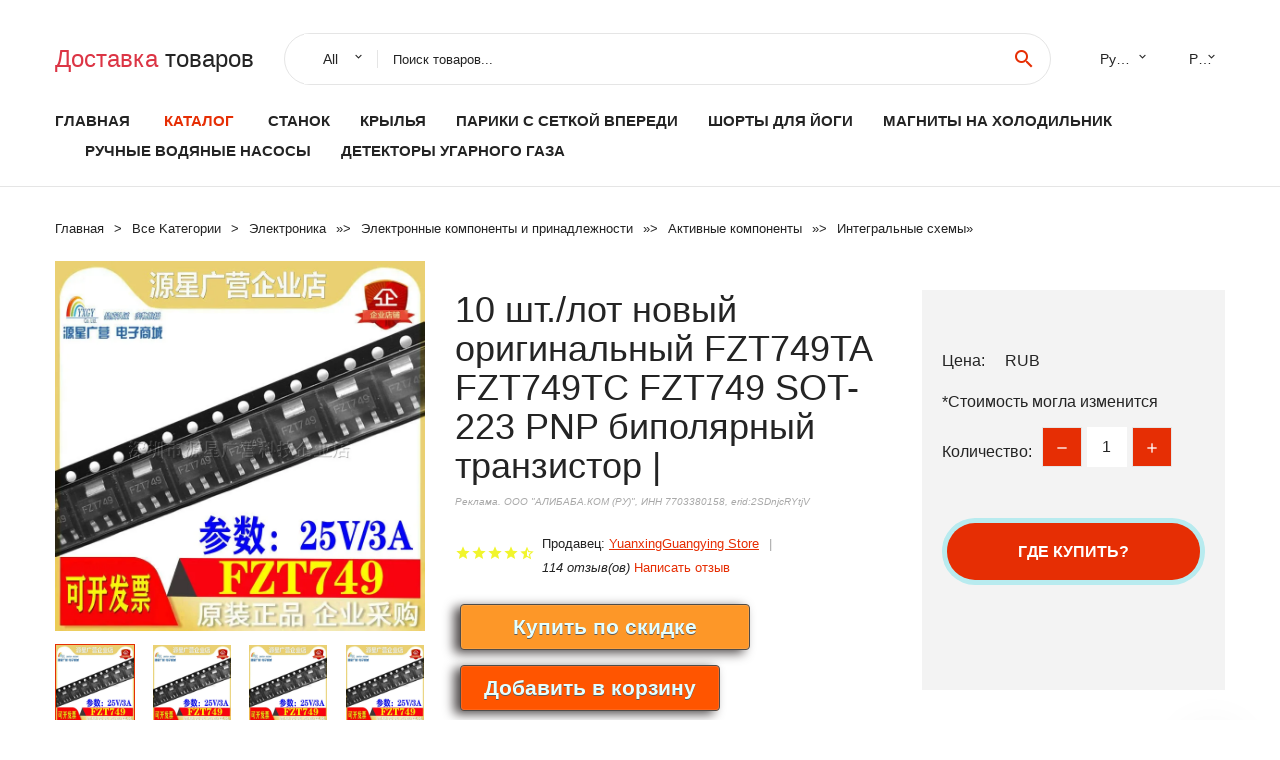

--- FILE ---
content_type: text/html; charset=utf-8
request_url: https://ali350.ru/prod-id_1005004059268434.html
body_size: 7567
content:
  
<!DOCTYPE html>
<html lang="ru">
  <head>
    <title>10 шт./лот новый оригинальный FZT749TA FZT749TC FZT749 SOT-223 PNP биполярный транзистор |</title>
    <meta name="description" content="Отзывы и обзоры о 10 шт./лот новый оригинальный FZT749TA FZT749TC FZT749 SOT-223 PNP биполярный транзистор |- История изменения стоиомости. Цена -  YuanxingGuangying Store">
    <meta name="keywords" content="заказать, цена, отзывы, купить, 10,шт./лот,новый,оригинальный,FZT749TA,FZT749TC,FZT749,SOT-223,PNP,биполярный,транзистор,|, алиэкспресс, фото"/>
    <link rel="canonical" href="//ali350.ru/prod-id_1005004059268434.html"/>
    <meta property="og:url" content="//ali350.ru/prod-id_1005004059268434.html" />
    <meta property="og:title" content="10 шт./лот новый оригинальный FZT749TA FZT749TC FZT749 SOT-223 PNP биполярный транзистор |" />
    <meta property="og:description" content="Отзывы и обзоры о 10 шт./лот новый оригинальный FZT749TA FZT749TC FZT749 SOT-223 PNP биполярный транзистор |- История изменения стоиомости. Цена -  YuanxingGuangying Store" />
    <meta property="og:image" content="//ae04.alicdn.com/kf/Sd7484990f675432fa92c2d4a3db0a2c6q.jpg" />
    <meta charset="utf-8">
    <meta name="viewport" content="width=device-width, height=device-height, initial-scale=1.0">
    <meta http-equiv="X-UA-Compatible" content="IE=edge">
    <link rel="icon" href="/favicon.ico" type="image/x-icon">
    <link rel="dns-prefetch" href="https://1lc.ru/"/>
    <link rel="preload" href="https://aliexshop.ru/alistyle/fonts/materialdesignicons-webfont.woff2?v=1.4.57" as="font" type="font/woff2" crossorigin>
    <link rel="preload" href="https://aliexshop.ru/alistyle/fonts/MaterialIcons-Regular.woff2" as="font" type="font/woff2" crossorigin>
    <link rel="preload" href="https://aliexshop.ru/alistyle/fonts/fontawesome-webfont.woff2?v=4.7.0" as="font" type="font/woff2" crossorigin>
    <link rel="stylesheet" href="https://aliexshop.ru/alistyle/css/bootstrap.css">
    <link rel="stylesheet" href="https://aliexshop.ru/alistyle/css/style.css">
    <link rel="stylesheet" href="https://aliexshop.ru/alistyle/css/fonts.css">
    <link type="text/css" rel="stylesheet" href="https://aliexshop.ru/shopurbano/css/button.css">
    <link rel="manifest" href="/manifest.json">
    <meta name="robots" content="noarchive"/>
    <meta name="msapplication-TileColor" content="#E62E04">
    <meta name="theme-color" content="#E62E04">
    <style>.ie-panel{display: none;background: #212121;padding: 10px 0;box-shadow: 3px 3px 5px 0 rgba(0,0,0,.3);clear: both;text-align:center;position: relative;z-index: 1;} html.ie-10 .ie-panel, html.lt-ie-10 .ie-panel {display: block;}</style>
    <meta name="google-play-app" content="app-id=com.searchgoods.lexnext">
    <meta name="referrer" content="strict-origin-when-cross-origin" />
    <script src="/startapp.js"></script> 
    </head>
<body>
  
 
    <!-- <div class="preloader"> 
         <div class="preloader-body"> 
        <div class="cssload-container">
          <div class="cssload-speeding-wheel"></div>
        </div>
       </div> 
     </div>-->
    <div class="aliexpress-page">
      <header class="section page-header">
        <!--RD Navbar-->
        <div class="rd-navbar-wrap">
          <nav class="rd-navbar rd-navbar-classic" data-layout="rd-navbar-fixed" data-sm-layout="rd-navbar-fixed" data-md-layout="rd-navbar-fixed" data-lg-layout="rd-navbar-fixed" data-xl-layout="rd-navbar-static" data-xxl-layout="rd-navbar-static" data-md-device-layout="rd-navbar-fixed" data-lg-device-layout="rd-navbar-fixed" data-xl-device-layout="rd-navbar-static" data-xxl-device-layout="rd-navbar-static" data-lg-stick-up-offset="84px" data-xl-stick-up-offset="84px" data-xxl-stick-up-offset="84px" data-lg-stick-up="true" data-xl-stick-up="true" data-xxl-stick-up="true">
            <div class="rd-navbar-collapse-toggle rd-navbar-fixed-element-1" data-rd-navbar-toggle=".rd-navbar-collapse"><span></span></div>
            <div class="rd-navbar-aside-outer">
              <div class="rd-navbar-aside">
                <!--RD Navbar Brand-->
                <div class="rd-navbar-brand">
             <strong style="color: #4d4d4d !important;">
	            <a class="h5" href="/"><span class="text-danger">Доставка </span><span>товаров</span></a>	          </strong>
                </div>
                <div class="rd-navbar-aside-box rd-navbar-collapse">
                  <!--RD Navbar Search-->
                   <div class="rd-navbar-search">
                    <form class="rd-search search-with-select" action="/" target="_blank" method="POST">
                      <select class="form-input" name="type" data-constraints="@Required">
                        <option>All</option>
                      </select>
                      <div class="form-wrap">
                        <label class="form-label" for="rd-navbar-search-form-input">Поиск товаров...</label>
                        <input class="rd-navbar-search-form-input form-input" id="rd-navbar-search-form-input" type="text" name="search-aliexpress">
                        <div class="rd-search-results-live" id="rd-search-results-live"></div>
                      </div>
                      <button class="rd-search-form-submit material-icons-search" type="submit"></button>
                    </form>
                  </div>
                  <ul class="rd-navbar-selects">
                    <li>
                      <select>
                        <option>Русский</option>
                        <option>English</option>
                        <option>Español</option>
                        <option>Français</option>
                      </select>
                    </li>
                    <li>
                      <select>
                        <option>Руб.</option>
                        <option>USD</option>
                        <option>EUR</option>
                      </select>
                    </li>
                  </ul>
                </div>
              </div>
            </div>
            <div class="rd-navbar-main-outer">
              <div class="rd-navbar-main">
                  <nav itemscope itemtype="http://www.schema.org/SiteNavigationElement">
                <div class="rd-navbar-nav-wrap">
                  <!--RD Navbar Brand-->
                  <div class="rd-navbar-brand">
                    <!--Brand--><strong style="color: #4d4d4d !important;">
	            <a class="h5" href="/"><span class="text-danger">Каталог </span><span>товаров</span></a>	          </strong>
                  </div>
                  <ul itemprop="about" itemscope="" itemtype="http://schema.org/ItemList" class="rd-navbar-nav">
                    <li  itemprop="name" class="rd-nav-item"><a class="rd-nav-link" href="/" itemprop="url">Главная</a>
                    </li>
 
                    <li  itemprop="name" class="rd-nav-item active"><a class="rd-nav-link" href="/all-wholesale-products.html" itemprop="url">Каталог</a>
                    </li>
                     
      <li itemprop="name" class="rd-nav-item"><a itemprop="url" class="rd-nav-link" href="/top_goods/202002755.html">Станок</a>
      </li><li itemprop="name" class="rd-nav-item"><a itemprop="url" class="rd-nav-link" href="/top_goods/202059397.html">Крылья</a>
      </li><li itemprop="name" class="rd-nav-item"><a itemprop="url" class="rd-nav-link" href="/top_goods/201982044.html">Парики с сеткой впереди</a>
      </li><li itemprop="name" class="rd-nav-item"><a itemprop="url" class="rd-nav-link" href="/top_goods/202006101.html">Шорты для йоги</a>
      </li><li itemprop="name" class="rd-nav-item"><a itemprop="url" class="rd-nav-link" href="/top_goods/202002146.html">Магниты на холодильник</a>
      </li><li itemprop="name" class="rd-nav-item"><a itemprop="url" class="rd-nav-link" href="/top_goods/201948042.html">Ручные водяные насосы</a>
      </li><li itemprop="name" class="rd-nav-item"><a itemprop="url" class="rd-nav-link" href="/top_goods/202005036.html">Детекторы угарного газа</a>
      </li>
                  </ul>
                </div>
                </nav>
                <!--RD Navbar Panel-->
                <div class="rd-navbar-panel">
                  <!--RD Navbar Toggle-->
                  <button class="rd-navbar-toggle" data-rd-navbar-toggle=".rd-navbar-nav-wrap"><span></span></button>

                </div>
              </div>
            </div>
          </nav>
        </div>
      </header>
      

<!-- Breadcrumbs-->
      <section class="breadcrumbs">
        <div class="container">
          <ul class="breadcrumbs-path" itemscope itemtype="http://schema.org/BreadcrumbList">
            <li itemprop="itemListElement" itemscope itemtype="http://schema.org/ListItem"><a itemprop="item" href="/"><span itemprop="name">Главная</span></a><meta itemprop="position" content="0" /></li>
            <li itemprop="itemListElement" itemscope itemtype="http://schema.org/ListItem"><a itemprop="item" href="/all-wholesale-products.html"><span itemprop="name">Все Kатегории</span></a><meta itemprop="position" content="1" /></li>
            <li itemprop="itemListElement" itemscope itemtype="http://schema.org/ListItem"><a href="/top_goods/15.html" title="Электроника" itemprop="item"><span itemprop="name">Электроника</span></a><meta itemprop="position" content="2"></li>  » <li itemprop="itemListElement" itemscope itemtype="http://schema.org/ListItem"><a href="/top_goods/22.html" title="Электронные компоненты и принадлежности" itemprop="item"><span itemprop="name">Электронные компоненты и принадлежности</span></a><meta itemprop="position" content="3"></li>  » <li itemprop="itemListElement" itemscope itemtype="http://schema.org/ListItem"><a href="/top_goods/79.html" title="Активные компоненты" itemprop="item"><span itemprop="name">Активные компоненты</span></a><meta itemprop="position" content="4"></li>  » <li itemprop="itemListElement" itemscope itemtype="http://schema.org/ListItem"><a href="/top_goods/305.html" title="Интегральные схемы" itemprop="item"><span itemprop="name">Интегральные схемы</span></a><meta itemprop="position" content="5"></li>  » 
          </ul>
        </div>
      </section>
  <!-- Single Product-->
      <section class="section product-single-section bg-default" itemscope itemtype="http://schema.org/Product">
        <div class="container">
          <div class="row row-30 align-items-xl-center">
            <div class="col-xl-4 col-lg-5 col-md-8" itemscope itemtype="http://schema.org/ImageObject"> 
              <!-- Slick Carousel-->
              <div class="slick-slider carousel-parent" data-loop="false" data-dots="false" data-swipe="true" data-items="1" data-child="#child-carousel" data-for="#child-carousel" >
                <div class="item"><a title="10 шт./лот новый оригинальный FZT749TA FZT749TC FZT749 SOT-223 PNP биполярный транзистор |" onclick="window.open('/image-zoom-1005004059268434')" target="_blank" rel="nofollow" class="ui-image-viewer-thumb-frame"><img itemprop="contentUrl" src="//ae04.alicdn.com/kf/Sd7484990f675432fa92c2d4a3db0a2c6q.jpg" alt="10 шт./лот новый оригинальный FZT749TA FZT749TC FZT749 SOT-223 PNP биполярный транзистор |" width="510" height="523"/></a>
                </div>
                <div class="item"><img src="//ae04.alicdn.com/kf/Sd7484990f675432fa92c2d4a3db0a2c6q.jpg" alt="10 шт./лот новый оригинальный FZT749TA FZT749TC FZT749 SOT-223 PNP биполярный транзистор |" width="510" height="523" itemprop="image"/></div><div class="item"><img src="//ae04.alicdn.com/kf/Sd46f3c9706d248919f643dafaf2577feL.jpg" alt="10 шт./лот новый оригинальный FZT749TA FZT749TC FZT749 SOT-223 PNP биполярный транзистор |" width="510" height="523" itemprop="image"/></div><div class="item"><img src="//ae04.alicdn.com/kf/S78ede3df66d44065839fc0053d5428af7.jpg" alt="10 шт./лот новый оригинальный FZT749TA FZT749TC FZT749 SOT-223 PNP биполярный транзистор |" width="510" height="523" itemprop="image"/></div><div class="item"><img src="//ae04.alicdn.com/kf/Sbfd4cdc955d848eaba040d37b6954518k.jpg" alt="10 шт./лот новый оригинальный FZT749TA FZT749TC FZT749 SOT-223 PNP биполярный транзистор |" width="510" height="523" itemprop="image"/></div><div class="item"><img src="//ae04.alicdn.com/kf/Sf2822e25a1c24e638570779d13ee8e6eU.jpg" alt="10 шт./лот новый оригинальный FZT749TA FZT749TC FZT749 SOT-223 PNP биполярный транзистор |" width="510" height="523" itemprop="image"/></div><div class="item"><img src="//ae04.alicdn.com/kf/Sb794b73425ae4e90951413fc90dbe442Y.jpg" alt="10 шт./лот новый оригинальный FZT749TA FZT749TC FZT749 SOT-223 PNP биполярный транзистор |" width="510" height="523" itemprop="image"/></div><div class="item"><img src="//ae04.alicdn.com/kf/Sd7484990f675432fa92c2d4a3db0a2c6q.jpg" alt="10 шт./лот новый оригинальный FZT749TA FZT749TC FZT749 SOT-223 PNP биполярный транзистор |" width="510" height="523" itemprop="image"/></div><div class="item"><img src="//ae04.alicdn.com/kf/Sd46f3c9706d248919f643dafaf2577feL.jpg" alt="10 шт./лот новый оригинальный FZT749TA FZT749TC FZT749 SOT-223 PNP биполярный транзистор |" width="510" height="523" itemprop="image"/></div><div class="item"><img src="//ae04.alicdn.com/kf/S78ede3df66d44065839fc0053d5428af7.jpg" alt="10 шт./лот новый оригинальный FZT749TA FZT749TC FZT749 SOT-223 PNP биполярный транзистор |" width="510" height="523" itemprop="image"/></div><div class="item"><img src="//ae04.alicdn.com/kf/Sbfd4cdc955d848eaba040d37b6954518k.jpg" alt="10 шт./лот новый оригинальный FZT749TA FZT749TC FZT749 SOT-223 PNP биполярный транзистор |" width="510" height="523" itemprop="image"/></div><div class="item"><img src="//ae04.alicdn.com/kf/Sf2822e25a1c24e638570779d13ee8e6eU.jpg" alt="10 шт./лот новый оригинальный FZT749TA FZT749TC FZT749 SOT-223 PNP биполярный транзистор |" width="510" height="523" itemprop="image"/></div><div class="item"><img src="//ae04.alicdn.com/kf/Sb794b73425ae4e90951413fc90dbe442Y.jpg" alt="10 шт./лот новый оригинальный FZT749TA FZT749TC FZT749 SOT-223 PNP биполярный транзистор |" width="510" height="523" itemprop="image"/></div>
             </div>
                
                <div class="slick-slider carousel-child" id="child-carousel" data-for=".carousel-parent" data-loop="false" data-dots="false" data-swipe="true" data-items="4" data-sm-items="4" data-md-items="4" data-lg-items="4" data-xl-items="4" data-xxl-items="4">
                <div class="item"><img src="//ae04.alicdn.com/kf/Sd7484990f675432fa92c2d4a3db0a2c6q.jpg" alt="10 шт./лот новый оригинальный FZT749TA FZT749TC FZT749 SOT-223 PNP биполярный транзистор |" width="510" height="523" itemprop="image"/></div><div class="item"><img src="//ae04.alicdn.com/kf/Sd46f3c9706d248919f643dafaf2577feL.jpg" alt="10 шт./лот новый оригинальный FZT749TA FZT749TC FZT749 SOT-223 PNP биполярный транзистор |" width="510" height="523" itemprop="image"/></div><div class="item"><img src="//ae04.alicdn.com/kf/S78ede3df66d44065839fc0053d5428af7.jpg" alt="10 шт./лот новый оригинальный FZT749TA FZT749TC FZT749 SOT-223 PNP биполярный транзистор |" width="510" height="523" itemprop="image"/></div><div class="item"><img src="//ae04.alicdn.com/kf/Sbfd4cdc955d848eaba040d37b6954518k.jpg" alt="10 шт./лот новый оригинальный FZT749TA FZT749TC FZT749 SOT-223 PNP биполярный транзистор |" width="510" height="523" itemprop="image"/></div><div class="item"><img src="//ae04.alicdn.com/kf/Sf2822e25a1c24e638570779d13ee8e6eU.jpg" alt="10 шт./лот новый оригинальный FZT749TA FZT749TC FZT749 SOT-223 PNP биполярный транзистор |" width="510" height="523" itemprop="image"/></div><div class="item"><img src="//ae04.alicdn.com/kf/Sb794b73425ae4e90951413fc90dbe442Y.jpg" alt="10 шт./лот новый оригинальный FZT749TA FZT749TC FZT749 SOT-223 PNP биполярный транзистор |" width="510" height="523" itemprop="image"/></div><div class="item"><img src="//ae04.alicdn.com/kf/Sd7484990f675432fa92c2d4a3db0a2c6q.jpg" alt="10 шт./лот новый оригинальный FZT749TA FZT749TC FZT749 SOT-223 PNP биполярный транзистор |" width="510" height="523" itemprop="image"/></div><div class="item"><img src="//ae04.alicdn.com/kf/Sd46f3c9706d248919f643dafaf2577feL.jpg" alt="10 шт./лот новый оригинальный FZT749TA FZT749TC FZT749 SOT-223 PNP биполярный транзистор |" width="510" height="523" itemprop="image"/></div><div class="item"><img src="//ae04.alicdn.com/kf/S78ede3df66d44065839fc0053d5428af7.jpg" alt="10 шт./лот новый оригинальный FZT749TA FZT749TC FZT749 SOT-223 PNP биполярный транзистор |" width="510" height="523" itemprop="image"/></div><div class="item"><img src="//ae04.alicdn.com/kf/Sbfd4cdc955d848eaba040d37b6954518k.jpg" alt="10 шт./лот новый оригинальный FZT749TA FZT749TC FZT749 SOT-223 PNP биполярный транзистор |" width="510" height="523" itemprop="image"/></div><div class="item"><img src="//ae04.alicdn.com/kf/Sf2822e25a1c24e638570779d13ee8e6eU.jpg" alt="10 шт./лот новый оригинальный FZT749TA FZT749TC FZT749 SOT-223 PNP биполярный транзистор |" width="510" height="523" itemprop="image"/></div><div class="item"><img src="//ae04.alicdn.com/kf/Sb794b73425ae4e90951413fc90dbe442Y.jpg" alt="10 шт./лот новый оригинальный FZT749TA FZT749TC FZT749 SOT-223 PNP биполярный транзистор |" width="510" height="523" itemprop="image"/></div>
                </div>    
            </div>
            <div class="col-xl-8 col-lg-7" itemprop="offers" itemscope itemtype="http://schema.org/Offer"> 
              <div class="row row-30"> 
                <div class="col-xl-7 col-lg-12 col-md-6"> 
                  <h1 itemprop="name" class="h4 product-single-title">10 шт./лот новый оригинальный FZT749TA FZT749TC FZT749 SOT-223 PNP биполярный транзистор |</h1>
                  <span class="erid"></span>
                  <div class="product-rating-wrap">
                    <ul class="product-rating">
                      <li>
                        <div class="icon product-rating-icon material-icons-star"></div>
                      </li>
                      <li>
                        <div class="icon product-rating-icon material-icons-star"></div>
                      </li>
                      <li>
                        <div class="icon product-rating-icon material-icons-star"></div>
                      </li>
                      <li>
                        <div class="icon product-rating-icon material-icons-star"></div>
                      </li>
                      <li>
                        <div class="icon product-rating-icon material-icons-star_half"></div>
                      </li>
                    </ul>
                    <ul class="product-rating-list">
                      <li>Продавец: <u><a href="/reviews-store_YuanxingGuangying+Store">YuanxingGuangying Store</a></u> </li>
                      <li><i>114 отзыв(ов)</i> <a href="#comm">Написать отзыв</a></li>
                    </ul>
                  </div>
  
                  <div class="product-single-size-wrap">
                  <span idx="1005004059268434" title="Купить"></span>
                  </div>
                  
                  <div class="product-single-share"> 
                    <hr />
                    <a class="new" href=""></a>
                    <br />
                    <div id="888"></div>
                    <script type="text/javascript" src="https://vk.com/js/api/openapi.js?162"></script>
                    <div id="vk_subscribe"></div>
                    <script type="text/javascript">
                    VK.Widgets.Subscribe("vk_subscribe", {soft: 1}, -129528158);
                    </script>
                    <p>Сохраните в закладки:</p> 
 
                    <ul class="product-single-share-list">
                     <div class="ya-share2" data-services="collections,vkontakte,facebook,odnoklassniki,moimir,twitter,whatsapp,skype,telegram" ></div>
                    </ul> </div>
                </div>
                <div class="col-xl-5 col-lg-12 col-md-6">
                  <div class="product-single-cart-box">
                    <div class="product-single-cart-pricing"><span>Цена:</span><span class="h4 product-single-cart-price" itemprop="price"></span><span itemprop="priceCurrency">RUB</span></div>
                    <div class="product-single-cart-saving"><span>*Стоимость могла изменится</span></div>
                    <div class="product-single-cart-quantity">
                      <p>Количество:</p>
                      <div class="stepper-modern">
                        <input type="number" data-zeros="true" value="1" min="1" max="100">
                      </div>
                    </div>
                    <span idv="1005004059268434" title="Заказать"></span>
                     
                   <ul class="product-single-cart-list">

                    </ul><br />
                     <a class="newuser" href=""></a>
                  </div>
                </div>
              </div>
            </div>
          </div>
          <script type="application/ld+json">
  [{"@context": "https://schema.org/",
  "@type": "Product",
  "name": "10 шт./лот новый оригинальный FZT749TA FZT749TC FZT749 SOT-223 PNP биполярный транзистор |",
  "image": "//ae04.alicdn.com/kf/Sd7484990f675432fa92c2d4a3db0a2c6q.jpg",
  "brand": "YuanxingGuangying Store",
    "offers": {
    "@type": "Offer",
    "availability": "https://schema.org/InStock",
    "priceCurrency": "RUB",
    "price": "",
    "url":"//ali350.ru/prod-id_1005004059268434.html"
  },
  "review":[  ]}
     ]
</script>
          <a class="review" href="#"></a>
           <!-- We Recommended-->
     <section class="section section-md bg-default">
        <div class="container">
          <div class="text-center">
            <p class="h4">Новое поступление</p>
          </div>
          <!-- Owl Carousel-->
          <div class="owl-carousel" data-items="1" data-sm-items="2" data-md-items="3" data-xl-items="5" data-xxl-items="6" data-margin="30" data-xxl-margin="40" data-mouse-drag="false" data-loop="false" data-autoplay="false" data-owl="{&quot;dots&quot;:true}">
          <article class="product-classic">
              <div class="product-classic-head">
                <a href="/prod-id_1005003388352382.html"><figure class="product-classic-figure"><img class="lazy" data-src="//ae04.alicdn.com/kf/Ha012707c8d8b4276848a5befd7d44426K.jpg" alt="AD8318 1 МГц-8 ГГц радиочастотный фотометр мощности логарифмический детектор" width="174" height="199"/>
                </figure></a>
              </div>
              <div class="product-classic-body">
                <h4 style="font-size:1.1em;">AD8318 1 МГц-8 ГГц радиочастотный фотометр мощности логарифмический детектор</h4>
                <div class="product-classic-pricing">
                  <div class="product-classic-price">4370.67</div>
                </div>
              </div>
            </article>
            <article class="product-classic">
              <div class="product-classic-head">
                <a href="/prod-id_1005003456814441.html"><figure class="product-classic-figure"><img class="lazy" data-src="//ae04.alicdn.com/kf/H60552b2808494eaa9789f5d82e3be9bdK.jpg" alt="Оригинал 5 шт./NCE0157A TO-220 100V 57A |" width="174" height="199"/>
                </figure></a>
              </div>
              <div class="product-classic-body">
                <h4 style="font-size:1.1em;">Оригинал 5 шт./NCE0157A TO-220 100V 57A |</h4>
                <div class="product-classic-pricing">
                  <div class="product-classic-price">213.72</div>
                </div>
              </div>
            </article>
            <article class="product-classic">
              <div class="product-classic-head">
                <a href="/prod-id_4000111938407.html"><figure class="product-classic-figure"><img class="lazy" data-src="//ae04.alicdn.com/kf/Hebdc3b5c86284f1080c46f3bb3a9c466P.jpg" alt="10pcs/lot FGH60N60SFD FGH60N60 TO-247 In Stock |" width="174" height="199"/>
                </figure></a>
              </div>
              <div class="product-classic-body">
                <h4 style="font-size:1.1em;">10pcs/lot FGH60N60SFD FGH60N60 TO-247 In Stock |</h4>
                <div class="product-classic-pricing">
                  <div class="product-classic-price">850.86</div>
                </div>
              </div>
            </article>
            <article class="product-classic">
              <div class="product-classic-head">
                <a href="/prod-id_1005002112455277.html"><figure class="product-classic-figure"><img class="lazy" data-src="//ae04.alicdn.com/kf/H9e10bbf0beba474db80893370d3754ce1.jpg" alt="В наличии 5 шт. CM6800TX CM6800G CM6800 DIP-16 DIP 100% хорошие |" width="174" height="199"/>
                </figure></a>
              </div>
              <div class="product-classic-body">
                <h4 style="font-size:1.1em;">В наличии 5 шт. CM6800TX CM6800G CM6800 DIP-16 DIP 100% хорошие |</h4>
                <div class="product-classic-pricing">
                  <div class="product-classic-price"></div>
                </div>
              </div>
            </article>
            <article class="product-classic">
              <div class="product-classic-head">
                <a href="/prod-id_1005002121154759.html"><figure class="product-classic-figure"><img class="lazy" data-src="//ae04.alicdn.com/kf/Ha08eb1513d9044fb88b73cdeb1c5666b2.jpg" alt="1 шт./лот D13009K D13009 13009K TO-220 Новый оригинальный в наличии |" width="174" height="199"/>
                </figure></a>
              </div>
              <div class="product-classic-body">
                <h4 style="font-size:1.1em;">1 шт./лот D13009K D13009 13009K TO-220 Новый оригинальный в наличии |</h4>
                <div class="product-classic-pricing">
                  <div class="product-classic-price"></div>
                </div>
              </div>
            </article>
            <article class="product-classic">
              <div class="product-classic-head">
                <a href="/prod-id_33001323550.html"><figure class="product-classic-figure"><img class="lazy" data-src="//ae04.alicdn.com/kf/HTB17v97P9rqK1RjSZK9q6xyypXaS.jpg" alt="1 шт. микросхема PIC24F32KA302 PIC24F32 sop IC MCU 16 бит 32 КБ FLASH 28SOIC |" width="174" height="199"/>
                </figure></a>
              </div>
              <div class="product-classic-body">
                <h4 style="font-size:1.1em;">1 шт. микросхема PIC24F32KA302 PIC24F32 sop IC MCU 16 бит 32 КБ FLASH 28SOIC |</h4>
                <div class="product-classic-pricing">
                  <div class="product-classic-price">400.34</div>
                </div>
              </div>
            </article>
            <article class="product-classic">
              <div class="product-classic-head">
                <a href="/prod-id_1005003072588441.html"><figure class="product-classic-figure"><img class="lazy" data-src="//ae04.alicdn.com/kf/S8cf25907eb4b4512a1c6999f617e51c5U.jpg" alt="10 шт./лот L9131 9131 HSSOP-36 в наличии на складе |" width="174" height="199"/>
                </figure></a>
              </div>
              <div class="product-classic-body">
                <h4 style="font-size:1.1em;">10 шт./лот L9131 9131 HSSOP-36 в наличии на складе |</h4>
                <div class="product-classic-pricing">
                  <div class="product-classic-price"></div>
                </div>
              </div>
            </article>
            <article class="product-classic">
              <div class="product-classic-head">
                <a href="/prod-id_1005001947888527.html"><figure class="product-classic-figure"><img class="lazy" data-src="//ae04.alicdn.com/kf/S10dffdfead184b0e9e0e8412508aeec2b.jpg" alt="Оригинал 10 шт./FDS9435 APM9435A FDS9435A 9435A APM9435 SOP8 |" width="174" height="199"/>
                </figure></a>
              </div>
              <div class="product-classic-body">
                <h4 style="font-size:1.1em;">Оригинал 10 шт./FDS9435 APM9435A FDS9435A 9435A APM9435 SOP8 |</h4>
                <div class="product-classic-pricing">
                  <div class="product-classic-price"></div>
                </div>
              </div>
            </article>
            </div>
        </div>
      </section>
       <div class="product-single-overview">
            <p class="h4">Характеристики</p>
            <div itemprop="name"><h3>10 шт./лот новый оригинальный FZT749TA FZT749TC FZT749 SOT-223 PNP биполярный транзистор |</h3></div>

  <h4>История изменения цены</h4><p>*Текущая стоимость  уже могла изменится. Что бы узнать актуальную цену и проверить наличие товара, нажмите "Добавить в корзину"</p>
<script src="https://lyvi.ru/js/highcharts.js"></script>
<!--<script src="https://lyvi.ru/js/highcharts-3d.js"></script>-->
<script src="https://lyvi.ru/js/exporting.js"></script>

<div id="container" class="chart_wrap"></div>

<script type="text/javascript">
// Set up the chart
var chart = new Highcharts.Chart({
    chart: {
        renderTo: 'container',
        type: 'column',
        options3d: {
            enabled: true,
            alpha: 15,
            beta: 15,
            depth: 50,
            viewDistance: 25
        }
    },
    title: {
        text: 'История изменения цен'
    },
    subtitle: {
        text: '*по данным из открытых источников'
    },
    plotOptions: {
        column: {
            depth: 50
        }
    },
    series: [{
        data: [0,0,0,0,0,0,0,0,0,]
    }]
});

function showValues() {
    $('#alpha-value').html(chart.options.chart.options3d.alpha);
    $('#beta-value').html(chart.options.chart.options3d.beta);
    $('#depth-value').html(chart.options.chart.options3d.depth);
}

// Activate the sliders
$('#sliders input').on('input change', function () {
    chart.options.chart.options3d[this.id] = parseFloat(this.value);
    showValues();
    chart.redraw(false);
});

showValues();
</script><div class="table-custom-responsive">
            <table class="table-custom table-custom-striped table-custom-primary">
               <thead>
                <tr>
                  <th>Месяц</th>
                  <th>Минимальная цена</th>
                  <th>Макс. стоимость</th>
                  <th>Цена</th>
                </tr>
              </thead>
                    <tbody><tr>
                   <td>Nov-11-2025</td>
                   <td>0.27 руб.</td>
                   <td>0.43 руб.</td>
                   <td>0 руб.</td>
                   </tr>
                   <tr>
                   <td>Oct-11-2025</td>
                   <td>0.64 руб.</td>
                   <td>0.62 руб.</td>
                   <td>0 руб.</td>
                   </tr>
                   <tr>
                   <td>Sep-11-2025</td>
                   <td>0.75 руб.</td>
                   <td>0.85 руб.</td>
                   <td>0 руб.</td>
                   </tr>
                   <tr>
                   <td>Aug-11-2025</td>
                   <td>0.72 руб.</td>
                   <td>0.87 руб.</td>
                   <td>0 руб.</td>
                   </tr>
                   <tr>
                   <td>Jul-11-2025</td>
                   <td>0.88 руб.</td>
                   <td>0.96 руб.</td>
                   <td>0 руб.</td>
                   </tr>
                   <tr>
                   <td>Jun-11-2025</td>
                   <td>0.39 руб.</td>
                   <td>0.17 руб.</td>
                   <td>0 руб.</td>
                   </tr>
                   <tr>
                   <td>May-11-2025</td>
                   <td>0.5 руб.</td>
                   <td>0.7 руб.</td>
                   <td>0 руб.</td>
                   </tr>
                   <tr>
                   <td>Apr-11-2025</td>
                   <td>0.51 руб.</td>
                   <td>0.84 руб.</td>
                   <td>0 руб.</td>
                   </tr>
                   <tr>
                   <td>Mar-11-2025</td>
                   <td>0.10 руб.</td>
                   <td>0.7 руб.</td>
                   <td>0 руб.</td>
                   </tr>
                    </tbody>
 </table>
</div>
  
               <p class="h5">Описание товара</p>
               
              <div itemprop="description"><center><p><img src="https://ae04.alicdn.com/kf/Sd7484990f675432fa92c2d4a3db0a2c6q.jpg" alt="10 шт./лот новый оригинальный FZT749TA FZT749TC FZT749 SOT-223 PNP биполярный транзистор |"/><img src="https://ae04.alicdn.com/kf/Sd46f3c9706d248919f643dafaf2577feL.jpg" alt="10 шт./лот новый оригинальный FZT749TA FZT749TC FZT749 SOT-223 PNP биполярный транзистор |"/><img src="https://ae04.alicdn.com/kf/S78ede3df66d44065839fc0053d5428af7.jpg" alt="10 шт./лот новый оригинальный FZT749TA FZT749TC FZT749 SOT-223 PNP биполярный транзистор |"/><img src="https://ae04.alicdn.com/kf/Sbfd4cdc955d848eaba040d37b6954518k.jpg" alt="10 шт./лот новый оригинальный FZT749TA FZT749TC FZT749 SOT-223 PNP биполярный транзистор |"/><img src="https://ae04.alicdn.com/kf/Sf2822e25a1c24e638570779d13ee8e6eU.jpg" alt="10 шт./лот новый оригинальный FZT749TA FZT749TC FZT749 SOT-223 PNP биполярный транзистор |"/><img src="https://ae04.alicdn.com/kf/Sb794b73425ae4e90951413fc90dbe442Y.jpg" alt="10 шт./лот новый оригинальный FZT749TA FZT749TC FZT749 SOT-223 PNP биполярный транзистор |"/><img src="https://ae04.alicdn.com/kf/Sd7484990f675432fa92c2d4a3db0a2c6q.jpg" alt="10 шт./лот новый оригинальный FZT749TA FZT749TC FZT749 SOT-223 PNP биполярный транзистор |"/><img src="https://ae04.alicdn.com/kf/Sd46f3c9706d248919f643dafaf2577feL.jpg" alt="10 шт./лот новый оригинальный FZT749TA FZT749TC FZT749 SOT-223 PNP биполярный транзистор |"/><img src="https://ae04.alicdn.com/kf/S78ede3df66d44065839fc0053d5428af7.jpg" alt="10 шт./лот новый оригинальный FZT749TA FZT749TC FZT749 SOT-223 PNP биполярный транзистор |"/><img src="https://ae04.alicdn.com/kf/Sbfd4cdc955d848eaba040d37b6954518k.jpg" alt="10 шт./лот новый оригинальный FZT749TA FZT749TC FZT749 SOT-223 PNP биполярный транзистор |"/><img src="https://ae04.alicdn.com/kf/Sf2822e25a1c24e638570779d13ee8e6eU.jpg" alt="10 шт./лот новый оригинальный FZT749TA FZT749TC FZT749 SOT-223 PNP биполярный транзистор |"/><img src="https://ae04.alicdn.com/kf/Sb794b73425ae4e90951413fc90dbe442Y.jpg" alt="10 шт./лот новый оригинальный FZT749TA FZT749TC FZT749 SOT-223 PNP биполярный транзистор |"/></center> <hr /><p></p></div>
            </section> 
            <a class="review" href="#"></a>
             <a name="comm"></a>
         <div class="container">
          <div class="row row-30 align-items-xl-center">
            <div class="col-xl-4 col-lg-5 col-md-8">
  
     <script src="https://ajax.googleapis.com/ajax/libs/jquery/3.1.0/jquery.min.js"></script> </div></div></div><hr /> 

 <div class="container">
  <p>Смотрите так же другие товары: </p>
          <ul class="breadcrumbs-path" >
             
            <li itemprop="itemListElement" itemscope itemtype="http://schema.org/ListItem"><a href="/top_goods/15.html" title="Электроника" itemprop="item"><span itemprop="name">Электроника</span></a><meta itemprop="position" content="2"></li>  » <li itemprop="itemListElement" itemscope itemtype="http://schema.org/ListItem"><a href="/top_goods/22.html" title="Электронные компоненты и принадлежности" itemprop="item"><span itemprop="name">Электронные компоненты и принадлежности</span></a><meta itemprop="position" content="3"></li>  » <li itemprop="itemListElement" itemscope itemtype="http://schema.org/ListItem"><a href="/top_goods/79.html" title="Активные компоненты" itemprop="item"><span itemprop="name">Активные компоненты</span></a><meta itemprop="position" content="4"></li>  » <li itemprop="itemListElement" itemscope itemtype="http://schema.org/ListItem"><a href="/top_goods/305.html" title="Интегральные схемы" itemprop="item"><span itemprop="name">Интегральные схемы</span></a><meta itemprop="position" content="5"></li>  » 
          </ul>
        </div>
        
  <footer class="section footer">
        <div class="footer-aside bg-primary">
          <div class="container">
            <div class="row row-40 align-items-center">
              <div class="col-xl-4 text-center text-xl-left">
                <p class="h4"><a href="/">ali350.ru</a></p>
                 Проверка рейтинга продацов, отзывы покупателей и обзоры товаров. *Сайт ali350.ru НЕ является интернет-магазином, данная витрина всего лишь содержит ссылки на <strong>официальный сайт Aliexpress</strong> | 2025              </div>
              <div class="col-xxl-5 col-xl-4 col-lg-6">
                 <a href="/catxxxx.xml" rel="nofollow">Карта сайта</a>
                <div id="results"></div>
              </div>
              <div class="col-xxl-3 col-xl-4 col-lg-6">
                <ul class="list-social">
                  <li><a class="icon link-social fa fa-facebook-f" href="#"></a></li>
                  <li><a class="icon link-social fa fa-twitter" href="#"></a></li>
                  <li><a class="icon link-social fa fa-youtube" href="#"></a></li>
                  <li><a class="icon link-social fa fa-linkedin" href="#"></a></li>
                  <li><a class="icon link-social fa fa-google-plus" href="#"></a></li>
                </ul>
              </div>
            </div>
             <br /><br /><br />
                    </div>

        </div>

      </footer>
    </div>
    <div class="snackbars" id="form-output-global"></div>
     </body>
     
    <script src="//aliexshop.ru/alistyle/js/core.min.js"></script> 
    <script src="//aliexshop.ru/alistyle/js/allcart-777.js"></script> 
    <script async defer src="//aliexshop.ru/alistyle/js/script.js"></script>
    <script async defer src="//yastatic.net/es5-shims/0.0.2/es5-shims.min.js"></script>
    <script async defer src="//yastatic.net/share2/share.js"></script>
    <script async defer data-pin-hover="true" src="//assets.pinterest.com/js/pinit.js"></script>
    <script type="text/javascript">
    document.addEventListener("DOMContentLoaded", function() {
  var lazyloadImages;    

  if ("IntersectionObserver" in window) {
    lazyloadImages = document.querySelectorAll(".lazy");
    var imageObserver = new IntersectionObserver(function(entries, observer) {
      entries.forEach(function(entry) {
        if (entry.isIntersecting) {
          var image = entry.target;
          image.src = image.dataset.src;
          image.classList.remove("lazy");
          imageObserver.unobserve(image);
        }
      });
    });

    lazyloadImages.forEach(function(image) {
      imageObserver.observe(image);
    });
  } else {  
    var lazyloadThrottleTimeout;
    lazyloadImages = document.querySelectorAll(".lazy");
    
    function lazyload () {
      if(lazyloadThrottleTimeout) {
        clearTimeout(lazyloadThrottleTimeout);
      }    

      lazyloadThrottleTimeout = setTimeout(function() {
        var scrollTop = window.pageYOffset;
        lazyloadImages.forEach(function(img) {
            if(img.offsetTop < (window.innerHeight + scrollTop)) {
              img.src = img.dataset.src;
              img.classList.remove('lazy');
            }
        });
        if(lazyloadImages.length == 0) { 
          document.removeEventListener("scroll", lazyload);
          window.removeEventListener("resize", lazyload);
          window.removeEventListener("orientationChange", lazyload);
        }
      }, 20);
    }

    document.addEventListener("scroll", lazyload);
    window.addEventListener("resize", lazyload);
    window.addEventListener("orientationChange", lazyload);
  }
})
</script>
 
<script>
new Image().src = "//counter.yadro.ru/hit?r"+
escape(document.referrer)+((typeof(screen)=="undefined")?"":
";s"+screen.width+"*"+screen.height+"*"+(screen.colorDepth?
screen.colorDepth:screen.pixelDepth))+";u"+escape(document.URL)+
";h"+escape(document.title.substring(0,150))+
";"+Math.random();</script>
 
 
</html>
